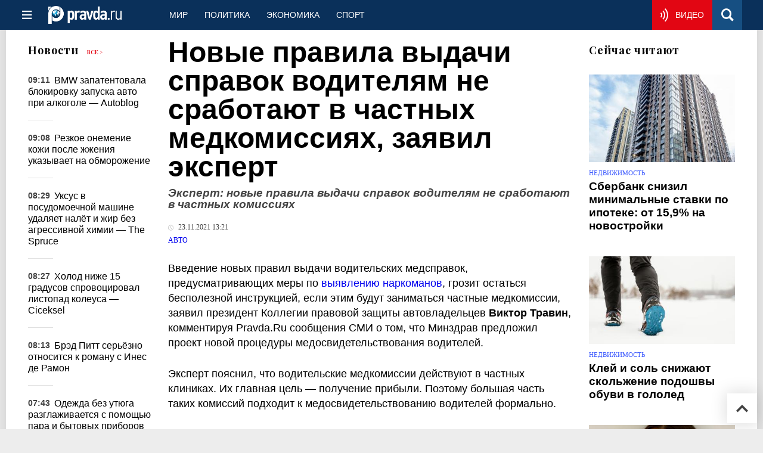

--- FILE ---
content_type: application/javascript
request_url: https://cdn.newsteam-hub.ru/pravda/js/modules/article-scroll-handler.min.js
body_size: 6357
content:
let hitCountersUrls=[];class PravdaScroll{constructor(t={}){this.settings=this.mergeSettings({offsetTop:0,yaCounters:[],addGoogleAnalytics:!1,mailruCounter:!1,onBlockChange:function(){}},t),this.states={isDefault:!1},this.seoDefaults={title:"",keywords:"",description:"",url:""},this.init()}mergeSettings(t,e){return{...t,...e}}init(){this.setSeoDefaults(),this.getBlocksPosition(),this.checkBlocks(window.pageYOffset,window.innerHeight),this.bindEvents()}setSeoDefaults(){const t=document.getElementById("default-list-item");this.seoDefaults=t?{title:t.getAttribute("data-seotitle")||document.title,keywords:t.getAttribute("data-seokeywords")||this.getMetaContent("keywords"),description:t.getAttribute("data-seodescription")||this.getMetaContent("description"),url:t.getAttribute("data-seourl")||window.location.pathname}:{title:document.title,keywords:this.getMetaContent("keywords"),description:this.getMetaContent("description"),url:window.location.pathname}}getMetaContent(t){const e=document.querySelector(`meta[name="${t}"]`);return e?e.getAttribute("content"):""}getBlocksPosition(){document.querySelectorAll("[data-seotitle]").forEach(t=>{const e=t.getBoundingClientRect(),o=window.pageYOffset;t.dataset.top=Math.floor(e.top+o),t.dataset.bottom=Math.floor(e.bottom+o)})}checkBlocks(t,e){let o=!1;const i=document.querySelectorAll("[data-seotitle]");i.forEach(e=>{const n=parseInt(e.dataset.top),s=parseInt(e.dataset.bottom);t>=n-80-this.settings.offsetTop&&t<=s+80-this.settings.offsetTop&&(e.dataset.current||(i.forEach(t=>t.dataset.current="false"),e.dataset.current="true",this.setBlock({title:e.getAttribute("data-seotitle"),keywords:e.getAttribute("data-seokeywords"),description:e.getAttribute("data-seodescription"),url:e.getAttribute("data-seourl")})),o=!0,this.states.isDefault=!1)}),o||this.states.isDefault||(this.setBlock(this.seoDefaults),this.states.isDefault=!0)}setBlock(t){t.title&&(document.title=t.title),t.description&&this.updateMetaTag("description",t.description),t.keywords&&this.updateMetaTag("keywords",t.keywords),t.url&&void 0!==window.history.pushState&&window.history.pushState({},t.title,t.url),this.hitCounters(t.url,t.title),this.settings.onBlockChange()}updateMetaTag(t,e){let o=document.querySelector(`meta[name="${t}"]`);o||((o=document.createElement("meta")).setAttribute("name",t),document.head.appendChild(o)),o.setAttribute("content",e)}hitCounters(t,e){const o=document.getElementById("default-list-item"),i=o?o.getAttribute("data-seourl"):null;if(i&&-1===hitCountersUrls.indexOf(i)&&hitCountersUrls.push(i),t&&-1===hitCountersUrls.indexOf(t)){hitCountersUrls.push(t);try{this.settings.yaCounters.length&&this.settings.yaCounters.forEach(o=>{const i=`yaCounter${o}`;void 0!==window[i]&&(window[i].hit(t,{title:e}),(this.isDev()||window.localStorage&&1==window.localStorage.getItem("staticFragmentHighLight"))&&console.log(`hit yaCounter[${o}]: ${t}`))})}catch(t){console.log(t)}void 0!==window.ga&&ga("send",{hitType:"pageview",page:t,title:e}),this.settings.addGoogleAnalytics&&void 0!==window.ga&&ga("send","pageview",window.location.hash),this.settings.mailruCounter&&void 0!==window._tmr&&window._tmr.pageView({id:this.settings.mailruCounter,url:t})}}goToBlock(t){document.querySelectorAll("[data-seotitle]").forEach(e=>{const o=e.getAttribute("data-seourl");if(o&&o===t){const t=parseInt(e.dataset.top);window.scrollTo({top:t-this.settings.offsetTop,behavior:"smooth"})}})}bindEvents(){window.addEventListener("resize",()=>{this.getBlocksPosition()}),window.addEventListener("scroll",()=>{const t=window.pageYOffset,e=window.innerHeight;this.checkBlocks(t,e)}),this.goToBlock(window.location.pathname)}isDev(){return document.location.host.indexOf("newdev")>=0||document.location.host.indexOf("docker")>=0}}function pravdaScroll(t={}){return new PravdaScroll(t)}function isVisible(t){const e=t.getBoundingClientRect(),o=window.innerHeight;return e.top<=o&&e.bottom>=0}function initArticleScrollLoader(){const t=document.querySelector("#stop-scrolling-news");if(!t)return;let e=0,o=[],i=!1;const n=document.getElementById("default-list-item");if(!n)return;const s=n.getAttribute("data-article-id"),r=n.getAttribute("data-show-next-article-ids");r&&r.match(/(\d+\,?)+/)&&(o=r.split(","));const a={theme:{size:"m",services:"vkontakte,odnoklassniki,facebook,twitter,viber,whatsapp"}};function l(){let r=window.location.origin;r=r.replace(/cinema|nasledie/,"www");const l=i?s:o.shift();e+=1,t.setAttribute("data-loading","1");const d=`<div id="loader_${l}" style="background:url(/pix/loading.gif) center center no-repeat;width:100%;height:50px"></div>`;appendHTML(document.querySelector("#scrolling-news-list"),d),e>6?t.remove():fetch(r+"/ajax/news-scroll/"+l+"/"+e+(i?"/1/":"/")).then(t=>t.json()).then(t=>{if(!1!==t.success){if(appendHTML(document.querySelector("#scrolling-news-list"),t.html),i&&(n.setAttribute("data-show-next-article-ids",t.ids),o=t.ids,i=!1),"undefined"!=typeof yaRTB&&yaRTB(),"undefined"!=typeof renderInImage)try{const e=document.querySelectorAll(`#scroll_news_${t.id} img.article-main-image`);renderInImage(Array.from(e))}catch(t){console.log(t)}if("function"==typeof window.pravdaScroll){let t={};"undefined"!=typeof pravdaScrollOptions&&(t=pravdaScrollOptions),window.pravdaScroll(t)}}else console.log("Error while load scroll news: "+t.error)}).catch(t=>{console.error("Error loading articles:",t)}).finally(()=>{const e=document.querySelector(`#loader_${l}`);e&&e.remove(),t.setAttribute("data-loading","0");const o=document.getElementsByClassName("ya-share");for(let t of o){const e=Object.assign({},a,{content:{url:t.getAttribute("data-article-href")}});"undefined"!=typeof Ya&&"function"==typeof Ya.share2&&Ya.share2(t.getAttribute("id"),e)}})}if(0===o.length&&(i=!0),"IntersectionObserver"in window){new IntersectionObserver(function(e,o){e.forEach(e=>{e.isIntersecting&&"0"===t.getAttribute("data-loading")&&l()})},{rootMargin:"0px 0px 300px"}).observe(t)}else window.addEventListener("scroll",function(){t&&isVisible(t)&&"0"===t.getAttribute("data-loading")&&l()});window.addEventListener("scroll",function(){if("undefined"==typeof Ya||void 0===Ya.share2){const t=document.createElement("script");t.type="text/javascript",t.src="https://yastatic.net/share2/share.js",t.defer=!0,t.async=!0,t.addEventListener("load",function(){const t=document.getElementsByClassName("ya-share");for(let e of t){const t=Object.assign({},a,{content:{url:e.getAttribute("data-article-href")}});Ya.share2(e.getAttribute("id"),t)}}),document.head.appendChild(t)}})}export function init(){window.pravdaScroll=pravdaScroll,void 0!==window.pravdaScrollOptions&&new PravdaScroll(window.pravdaScrollOptions),initArticleScrollLoader()};init();